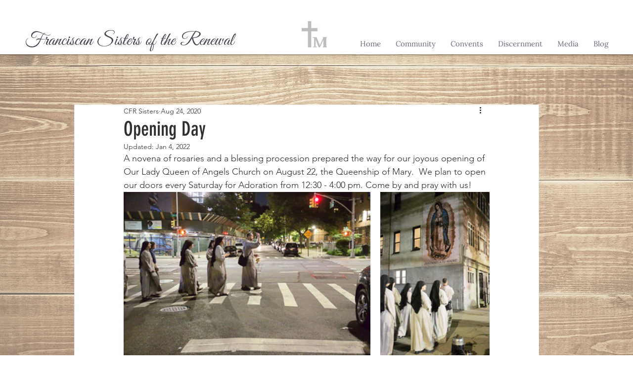

--- FILE ---
content_type: text/css; charset=utf-8
request_url: https://www.franciscansisterscfr.com/_serverless/pro-gallery-css-v4-server/layoutCss?ver=2&id=6egk2-not-scoped&items=3610_2736_1824%7C3521_1824_2736%7C3467_3456_2304%7C3571_2304_3456%7C3811_2496_1664%7C3451_2496_1664%7C3382_3000_2000%7C3443_2496_1664%7C3608_2304_3456%7C3432_3000_2000%7C3530_1664_2496%7C3590_3000_2000%7C3371_3000_2000%7C3614_2000_3000&container=389_740_1884.21875_720&options=gallerySizeType:px%7CenableInfiniteScroll:true%7CtitlePlacement:SHOW_ON_HOVER%7CimageMargin:20%7CisVertical:false%7CgridStyle:0%7CgalleryLayout:1%7CnumberOfImagesPerRow:0%7CgallerySizePx:300%7CcubeRatio:1%7CcubeType:fill%7CgalleryThumbnailsAlignment:none%7CthumbnailSpacings:0
body_size: -137
content:
#pro-gallery-6egk2-not-scoped [data-hook="item-container"][data-idx="0"].gallery-item-container{opacity: 1 !important;display: block !important;transition: opacity .2s ease !important;top: 0px !important;left: 0px !important;right: auto !important;height: 332px !important;width: 499px !important;} #pro-gallery-6egk2-not-scoped [data-hook="item-container"][data-idx="0"] .gallery-item-common-info-outer{height: 100% !important;} #pro-gallery-6egk2-not-scoped [data-hook="item-container"][data-idx="0"] .gallery-item-common-info{height: 100% !important;width: 100% !important;} #pro-gallery-6egk2-not-scoped [data-hook="item-container"][data-idx="0"] .gallery-item-wrapper{width: 499px !important;height: 332px !important;margin: 0 !important;} #pro-gallery-6egk2-not-scoped [data-hook="item-container"][data-idx="0"] .gallery-item-content{width: 499px !important;height: 332px !important;margin: 0px 0px !important;opacity: 1 !important;} #pro-gallery-6egk2-not-scoped [data-hook="item-container"][data-idx="0"] .gallery-item-hover{width: 499px !important;height: 332px !important;opacity: 1 !important;} #pro-gallery-6egk2-not-scoped [data-hook="item-container"][data-idx="0"] .item-hover-flex-container{width: 499px !important;height: 332px !important;margin: 0px 0px !important;opacity: 1 !important;} #pro-gallery-6egk2-not-scoped [data-hook="item-container"][data-idx="0"] .gallery-item-wrapper img{width: 100% !important;height: 100% !important;opacity: 1 !important;} #pro-gallery-6egk2-not-scoped [data-hook="item-container"][data-idx="1"].gallery-item-container{opacity: 1 !important;display: block !important;transition: opacity .2s ease !important;top: 0px !important;left: 519px !important;right: auto !important;height: 332px !important;width: 221px !important;} #pro-gallery-6egk2-not-scoped [data-hook="item-container"][data-idx="1"] .gallery-item-common-info-outer{height: 100% !important;} #pro-gallery-6egk2-not-scoped [data-hook="item-container"][data-idx="1"] .gallery-item-common-info{height: 100% !important;width: 100% !important;} #pro-gallery-6egk2-not-scoped [data-hook="item-container"][data-idx="1"] .gallery-item-wrapper{width: 221px !important;height: 332px !important;margin: 0 !important;} #pro-gallery-6egk2-not-scoped [data-hook="item-container"][data-idx="1"] .gallery-item-content{width: 221px !important;height: 332px !important;margin: 0px 0px !important;opacity: 1 !important;} #pro-gallery-6egk2-not-scoped [data-hook="item-container"][data-idx="1"] .gallery-item-hover{width: 221px !important;height: 332px !important;opacity: 1 !important;} #pro-gallery-6egk2-not-scoped [data-hook="item-container"][data-idx="1"] .item-hover-flex-container{width: 221px !important;height: 332px !important;margin: 0px 0px !important;opacity: 1 !important;} #pro-gallery-6egk2-not-scoped [data-hook="item-container"][data-idx="1"] .gallery-item-wrapper img{width: 100% !important;height: 100% !important;opacity: 1 !important;} #pro-gallery-6egk2-not-scoped [data-hook="item-container"][data-idx="2"].gallery-item-container{opacity: 1 !important;display: block !important;transition: opacity .2s ease !important;top: 352px !important;left: 0px !important;right: auto !important;height: 332px !important;width: 499px !important;} #pro-gallery-6egk2-not-scoped [data-hook="item-container"][data-idx="2"] .gallery-item-common-info-outer{height: 100% !important;} #pro-gallery-6egk2-not-scoped [data-hook="item-container"][data-idx="2"] .gallery-item-common-info{height: 100% !important;width: 100% !important;} #pro-gallery-6egk2-not-scoped [data-hook="item-container"][data-idx="2"] .gallery-item-wrapper{width: 499px !important;height: 332px !important;margin: 0 !important;} #pro-gallery-6egk2-not-scoped [data-hook="item-container"][data-idx="2"] .gallery-item-content{width: 499px !important;height: 332px !important;margin: 0px 0px !important;opacity: 1 !important;} #pro-gallery-6egk2-not-scoped [data-hook="item-container"][data-idx="2"] .gallery-item-hover{width: 499px !important;height: 332px !important;opacity: 1 !important;} #pro-gallery-6egk2-not-scoped [data-hook="item-container"][data-idx="2"] .item-hover-flex-container{width: 499px !important;height: 332px !important;margin: 0px 0px !important;opacity: 1 !important;} #pro-gallery-6egk2-not-scoped [data-hook="item-container"][data-idx="2"] .gallery-item-wrapper img{width: 100% !important;height: 100% !important;opacity: 1 !important;} #pro-gallery-6egk2-not-scoped [data-hook="item-container"][data-idx="3"]{display: none !important;} #pro-gallery-6egk2-not-scoped [data-hook="item-container"][data-idx="4"]{display: none !important;} #pro-gallery-6egk2-not-scoped [data-hook="item-container"][data-idx="5"]{display: none !important;} #pro-gallery-6egk2-not-scoped [data-hook="item-container"][data-idx="6"]{display: none !important;} #pro-gallery-6egk2-not-scoped [data-hook="item-container"][data-idx="7"]{display: none !important;} #pro-gallery-6egk2-not-scoped [data-hook="item-container"][data-idx="8"]{display: none !important;} #pro-gallery-6egk2-not-scoped [data-hook="item-container"][data-idx="9"]{display: none !important;} #pro-gallery-6egk2-not-scoped [data-hook="item-container"][data-idx="10"]{display: none !important;} #pro-gallery-6egk2-not-scoped [data-hook="item-container"][data-idx="11"]{display: none !important;} #pro-gallery-6egk2-not-scoped [data-hook="item-container"][data-idx="12"]{display: none !important;} #pro-gallery-6egk2-not-scoped [data-hook="item-container"][data-idx="13"]{display: none !important;} #pro-gallery-6egk2-not-scoped .pro-gallery-prerender{height:2259.7656490903482px !important;}#pro-gallery-6egk2-not-scoped {height:2259.7656490903482px !important; width:740px !important;}#pro-gallery-6egk2-not-scoped .pro-gallery-margin-container {height:2259.7656490903482px !important;}#pro-gallery-6egk2-not-scoped .pro-gallery {height:2259.7656490903482px !important; width:740px !important;}#pro-gallery-6egk2-not-scoped .pro-gallery-parent-container {height:2259.7656490903482px !important; width:760px !important;}